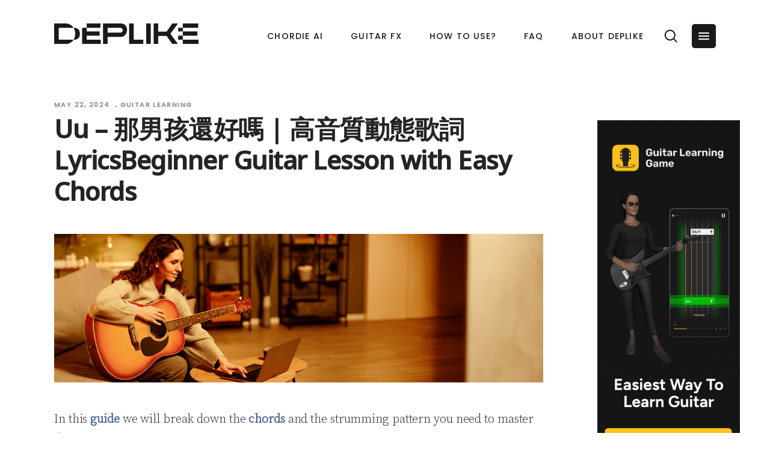

--- FILE ---
content_type: text/html; charset=UTF-8
request_url: https://blog.deplike.com/guitar-learning/uu-%E9%82%A3%E7%94%B7%E5%AD%A9%E9%82%84%E5%A5%BD%E5%97%8E-%E9%AB%98%E9%9F%B3%E8%B3%AA%E5%8B%95%E6%85%8B%E6%AD%8C%E8%A9%9Elyricsbeginner-guitar-lesson-with-easy-chords/
body_size: 17247
content:
<!DOCTYPE html><html lang=en-US><head><style>img.lazy{min-height:1px}</style><meta name="google-site-verification" content="wLe90lorlaDWqbXIIy-5yGaUzCMlqi5jJiu4eZromLQ"><meta name="twitter:image" content="http://deplike.com/wp-content/uploads/2021/06/four-productsforwebsite.png"><meta property="og:image" content="http://deplike.com/wp-content/uploads/2021/06/four-productsforwebsite.png"><meta property="og:image:secure_url" content="http://deplike.com/wp-content/uploads/2021/06/four-productsforwebsite.png"><meta property="og:image:width" content="938"><meta property="og:image:height" content="784"><meta property="og:image:alt" content="guitar app"><meta property="og:url" content="https://blog.deplike.com/guitar-learning/uu-%e9%82%a3%e7%94%b7%e5%ad%a9%e9%82%84%e5%a5%bd%e5%97%8e-%e9%ab%98%e9%9f%b3%e8%b3%aa%e5%8b%95%e6%85%8b%e6%ad%8c%e8%a9%9elyricsbeginner-guitar-lesson-with-easy-chords/"><meta property="og:type" content="article"><meta property="og:title" content="Uu &#8211; 那男孩還好嗎 | 高音質動態歌詞LyricsBeginner Guitar Lesson with Easy Chords"><meta property="og:description" content="In this guide we will break down the chords and the strumming pattern you need to master this piece Table of Contents Chord Information C ChordD ChordG ChordEm ChordGm ChordBm ChordF ChordAm Chord Strumming pattern Play Uu - 那男孩還好嗎 | [...]"><meta property="og:image" content=""><meta charset="UTF-8"><link rel=profile href=http://gmpg.org/xfn/11><meta name="viewport" content="width=device-width,initial-scale=1,user-scalable=yes"><title>Uu &#8211; 那男孩還好嗎 | 高音質動態歌詞LyricsBeginner Guitar Lesson with Easy Chords &#8211; Deplike &#8211; Guitar Amps &amp; FX Pedals</title><meta name='robots' content='max-image-preview:large'><link rel=dns-prefetch href=//fonts.googleapis.com><link href=https://fonts.gstatic.com crossorigin rel=preconnect><link rel=alternate type=application/rss+xml title="Deplike - Guitar Amps &amp; FX Pedals &raquo; Feed" href=https://blog.deplike.com/feed/><link rel=alternate type=application/rss+xml title="Deplike - Guitar Amps &amp; FX Pedals &raquo; Comments Feed" href=https://blog.deplike.com/comments/feed/><link rel=stylesheet href=https://blog.deplike.com/wp-content/cache/minify/bc1e1.css media=all><style id=classic-theme-styles-inline-css>.wp-block-button__link{color:#fff;background-color:#32373c;border-radius:9999px;box-shadow:none;text-decoration:none;padding:calc(.667em + 2px) calc(1.333em + 2px);font-size:1.125em}.wp-block-file__button{background:#32373c;color:#fff;text-decoration:none}</style><style id=global-styles-inline-css>body{--wp--preset--color--black:#000;--wp--preset--color--cyan-bluish-gray:#abb8c3;--wp--preset--color--white:#fff;--wp--preset--color--pale-pink:#f78da7;--wp--preset--color--vivid-red:#cf2e2e;--wp--preset--color--luminous-vivid-orange:#ff6900;--wp--preset--color--luminous-vivid-amber:#fcb900;--wp--preset--color--light-green-cyan:#7bdcb5;--wp--preset--color--vivid-green-cyan:#00d084;--wp--preset--color--pale-cyan-blue:#8ed1fc;--wp--preset--color--vivid-cyan-blue:#0693e3;--wp--preset--color--vivid-purple:#9b51e0;--wp--preset--gradient--vivid-cyan-blue-to-vivid-purple:linear-gradient(135deg,rgba(6,147,227,1) 0%,#9b51e0 100%);--wp--preset--gradient--light-green-cyan-to-vivid-green-cyan:linear-gradient(135deg,#7adcb4 0%,#00d082 100%);--wp--preset--gradient--luminous-vivid-amber-to-luminous-vivid-orange:linear-gradient(135deg,rgba(252,185,0,1) 0%,rgba(255,105,0,1) 100%);--wp--preset--gradient--luminous-vivid-orange-to-vivid-red:linear-gradient(135deg,rgba(255,105,0,1) 0%,#cf2e2e 100%);--wp--preset--gradient--very-light-gray-to-cyan-bluish-gray:linear-gradient(135deg,#eee 0%,#a9b8c3 100%);--wp--preset--gradient--cool-to-warm-spectrum:linear-gradient(135deg,#4aeadc 0%,#9778d1 20%,#cf2aba 40%,#ee2c82 60%,#fb6962 80%,#fef84c 100%);--wp--preset--gradient--blush-light-purple:linear-gradient(135deg,#ffceec 0%,#9896f0 100%);--wp--preset--gradient--blush-bordeaux:linear-gradient(135deg,#fecda5 0%,#fe2d2d 50%,#6b003e 100%);--wp--preset--gradient--luminous-dusk:linear-gradient(135deg,#ffcb70 0%,#c751c0 50%,#4158d0 100%);--wp--preset--gradient--pale-ocean:linear-gradient(135deg,#fff5cb 0%,#b6e3d4 50%,#33a7b5 100%);--wp--preset--gradient--electric-grass:linear-gradient(135deg,#caf880 0%,#71ce7e 100%);--wp--preset--gradient--midnight:linear-gradient(135deg,#020381 0%,#2874fc 100%);--wp--preset--font-size--small:13px;--wp--preset--font-size--medium:20px;--wp--preset--font-size--large:36px;--wp--preset--font-size--x-large:42px;--wp--preset--spacing--20:.44rem;--wp--preset--spacing--30:.67rem;--wp--preset--spacing--40:1rem;--wp--preset--spacing--50:1.5rem;--wp--preset--spacing--60:2.25rem;--wp--preset--spacing--70:3.38rem;--wp--preset--spacing--80:5.06rem;--wp--preset--shadow--natural:6px 6px 9px rgba(0,0,0,.2);--wp--preset--shadow--deep:12px 12px 50px rgba(0,0,0,.4);--wp--preset--shadow--sharp:6px 6px 0 rgba(0,0,0,.2);--wp--preset--shadow--outlined:6px 6px 0 -3px rgba(255,255,255,1) , 6px 6px rgba(0,0,0,1);--wp--preset--shadow--crisp:6px 6px 0 rgba(0,0,0,1)}:where(.is-layout-flex){gap:.5em}:where(.is-layout-grid){gap:.5em}body .is-layout-flow>.alignleft{float:left;margin-inline-start:0;margin-inline-end:2em}body .is-layout-flow>.alignright{float:right;margin-inline-start:2em;margin-inline-end:0}body .is-layout-flow>.aligncenter{margin-left:auto!important;margin-right:auto!important}body .is-layout-constrained>.alignleft{float:left;margin-inline-start:0;margin-inline-end:2em}body .is-layout-constrained>.alignright{float:right;margin-inline-start:2em;margin-inline-end:0}body .is-layout-constrained>.aligncenter{margin-left:auto!important;margin-right:auto!important}body .is-layout-constrained>:where(:not(.alignleft):not(.alignright):not(.alignfull)){max-width:var(--wp--style--global--content-size);margin-left:auto!important;margin-right:auto!important}body .is-layout-constrained>.alignwide{max-width:var(--wp--style--global--wide-size)}body .is-layout-flex{display:flex}body .is-layout-flex{flex-wrap:wrap;align-items:center}body .is-layout-flex>*{margin:0}body .is-layout-grid{display:grid}body .is-layout-grid>*{margin:0}:where(.wp-block-columns.is-layout-flex){gap:2em}:where(.wp-block-columns.is-layout-grid){gap:2em}:where(.wp-block-post-template.is-layout-flex){gap:1.25em}:where(.wp-block-post-template.is-layout-grid){gap:1.25em}.has-black-color{color:var(--wp--preset--color--black)!important}.has-cyan-bluish-gray-color{color:var(--wp--preset--color--cyan-bluish-gray)!important}.has-white-color{color:var(--wp--preset--color--white)!important}.has-pale-pink-color{color:var(--wp--preset--color--pale-pink)!important}.has-vivid-red-color{color:var(--wp--preset--color--vivid-red)!important}.has-luminous-vivid-orange-color{color:var(--wp--preset--color--luminous-vivid-orange)!important}.has-luminous-vivid-amber-color{color:var(--wp--preset--color--luminous-vivid-amber)!important}.has-light-green-cyan-color{color:var(--wp--preset--color--light-green-cyan)!important}.has-vivid-green-cyan-color{color:var(--wp--preset--color--vivid-green-cyan)!important}.has-pale-cyan-blue-color{color:var(--wp--preset--color--pale-cyan-blue)!important}.has-vivid-cyan-blue-color{color:var(--wp--preset--color--vivid-cyan-blue)!important}.has-vivid-purple-color{color:var(--wp--preset--color--vivid-purple)!important}.has-black-background-color{background-color:var(--wp--preset--color--black)!important}.has-cyan-bluish-gray-background-color{background-color:var(--wp--preset--color--cyan-bluish-gray)!important}.has-white-background-color{background-color:var(--wp--preset--color--white)!important}.has-pale-pink-background-color{background-color:var(--wp--preset--color--pale-pink)!important}.has-vivid-red-background-color{background-color:var(--wp--preset--color--vivid-red)!important}.has-luminous-vivid-orange-background-color{background-color:var(--wp--preset--color--luminous-vivid-orange)!important}.has-luminous-vivid-amber-background-color{background-color:var(--wp--preset--color--luminous-vivid-amber)!important}.has-light-green-cyan-background-color{background-color:var(--wp--preset--color--light-green-cyan)!important}.has-vivid-green-cyan-background-color{background-color:var(--wp--preset--color--vivid-green-cyan)!important}.has-pale-cyan-blue-background-color{background-color:var(--wp--preset--color--pale-cyan-blue)!important}.has-vivid-cyan-blue-background-color{background-color:var(--wp--preset--color--vivid-cyan-blue)!important}.has-vivid-purple-background-color{background-color:var(--wp--preset--color--vivid-purple)!important}.has-black-border-color{border-color:var(--wp--preset--color--black)!important}.has-cyan-bluish-gray-border-color{border-color:var(--wp--preset--color--cyan-bluish-gray)!important}.has-white-border-color{border-color:var(--wp--preset--color--white)!important}.has-pale-pink-border-color{border-color:var(--wp--preset--color--pale-pink)!important}.has-vivid-red-border-color{border-color:var(--wp--preset--color--vivid-red)!important}.has-luminous-vivid-orange-border-color{border-color:var(--wp--preset--color--luminous-vivid-orange)!important}.has-luminous-vivid-amber-border-color{border-color:var(--wp--preset--color--luminous-vivid-amber)!important}.has-light-green-cyan-border-color{border-color:var(--wp--preset--color--light-green-cyan)!important}.has-vivid-green-cyan-border-color{border-color:var(--wp--preset--color--vivid-green-cyan)!important}.has-pale-cyan-blue-border-color{border-color:var(--wp--preset--color--pale-cyan-blue)!important}.has-vivid-cyan-blue-border-color{border-color:var(--wp--preset--color--vivid-cyan-blue)!important}.has-vivid-purple-border-color{border-color:var(--wp--preset--color--vivid-purple)!important}.has-vivid-cyan-blue-to-vivid-purple-gradient-background{background:var(--wp--preset--gradient--vivid-cyan-blue-to-vivid-purple)!important}.has-light-green-cyan-to-vivid-green-cyan-gradient-background{background:var(--wp--preset--gradient--light-green-cyan-to-vivid-green-cyan)!important}.has-luminous-vivid-amber-to-luminous-vivid-orange-gradient-background{background:var(--wp--preset--gradient--luminous-vivid-amber-to-luminous-vivid-orange)!important}.has-luminous-vivid-orange-to-vivid-red-gradient-background{background:var(--wp--preset--gradient--luminous-vivid-orange-to-vivid-red)!important}.has-very-light-gray-to-cyan-bluish-gray-gradient-background{background:var(--wp--preset--gradient--very-light-gray-to-cyan-bluish-gray)!important}.has-cool-to-warm-spectrum-gradient-background{background:var(--wp--preset--gradient--cool-to-warm-spectrum)!important}.has-blush-light-purple-gradient-background{background:var(--wp--preset--gradient--blush-light-purple)!important}.has-blush-bordeaux-gradient-background{background:var(--wp--preset--gradient--blush-bordeaux)!important}.has-luminous-dusk-gradient-background{background:var(--wp--preset--gradient--luminous-dusk)!important}.has-pale-ocean-gradient-background{background:var(--wp--preset--gradient--pale-ocean)!important}.has-electric-grass-gradient-background{background:var(--wp--preset--gradient--electric-grass)!important}.has-midnight-gradient-background{background:var(--wp--preset--gradient--midnight)!important}.has-small-font-size{font-size:var(--wp--preset--font-size--small)!important}.has-medium-font-size{font-size:var(--wp--preset--font-size--medium)!important}.has-large-font-size{font-size:var(--wp--preset--font-size--large)!important}.has-x-large-font-size{font-size:var(--wp--preset--font-size--x-large)!important}.wp-block-navigation a:where(:not(.wp-element-button)){color:inherit}:where(.wp-block-post-template.is-layout-flex){gap:1.25em}:where(.wp-block-post-template.is-layout-grid){gap:1.25em}:where(.wp-block-columns.is-layout-flex){gap:2em}:where(.wp-block-columns.is-layout-grid){gap:2em}.wp-block-pullquote{font-size:1.5em;line-height:1.6}</style><style data-wpacu-inline-css-file=1>body .extendedwopts-show{display:none}body .widgetopts-hide_title .widget-title{display:none}body .extendedwopts-md-right{text-align:right}body .extendedwopts-md-left{text-align:left}body .extendedwopts-md-center{text-align:center}body .extendedwopts-md-justify{text-align:justify}@media screen and (min-width:1181px){body .extendedwopts-hide.extendedwopts-desktop{display:none!important}body .extendedwopts-show.extendedwopts-desktop{display:block}body .widget.clearfix-desktop{clear:both}}@media screen and (max-width:1024px) and (orientation:Portrait){body .extendedwopts-hide.extendedwopts-tablet{display:none!important}body .extendedwopts-show.extendedwopts-tablet{display:block}body .widget.clearfix-desktop{clear:none}body .widget.clearfix-tablet{clear:both}}@media screen and (max-width:1180px) and (orientation:landscape){body .extendedwopts-hide.extendedwopts-tablet{display:none!important}body .extendedwopts-show.extendedwopts-tablet{display:block}body .widget.clearfix-desktop{clear:none}body .widget.clearfix-tablet{clear:both}}@media screen and (max-width:767px) and (orientation:Portrait){body .extendedwopts-hide.extendedwopts-tablet:not(.extendedwopts-mobile){display:block!important}body .extendedwopts-show.extendedwopts-tablet:not(.extendedwopts-mobile){display:none!important}body .extendedwopts-hide.extendedwopts-mobile{display:none!important}body .extendedwopts-show.extendedwopts-mobile{display:block}body .widget.clearfix-desktop,body .widget.clearfix-tablet{clear:none}body .widget.clearfix-mobile{clear:both}}@media screen and (max-width:991px) and (orientation:landscape){body .extendedwopts-hide.extendedwopts-tablet:not(.extendedwopts-mobile){display:block!important}body .extendedwopts-show.extendedwopts-tablet:not(.extendedwopts-mobile){display:none!important}body .extendedwopts-hide.extendedwopts-mobile{display:none!important}body .extendedwopts-show.extendedwopts-mobile{display:block}body .widget.clearfix-desktop,body .widget.clearfix-tablet{clear:none}body .widget.clearfix-mobile{clear:both}}.panel-cell-style:after{content:"";display:block;clear:both;position:relative}</style><style id=dominant-color-styles-inline-css>img[data-dominant-color]:not(.has-transparency){background-color:var(--dominant-color)}</style><style data-wpacu-inline-css-file=1>@media only screen and (min-width:769px) and (max-width:1024px){h1{font-size:34px}h2{font-size:32px}h3{font-size:26px}h4{font-size:22px}h5{font-size:20px}h6{font-size:18px}}@media only screen and (min-width:681px) and (max-width:768px){h1{font-size:34px}h2{font-size:32px}h3{font-size:26px}h4{font-size:22px}h5{font-size:20px}h6{font-size:18px}body,p{font-size:18px;line-height:24px;letter-spacing:-.1px}}@media only screen and (max-width:680px){h1{font-size:32px}h2{font-size:30px}h3{font-size:24px}h4{font-size:20px}h5{font-size:18px}h6{font-size:16px}body,p{font-size:16px;line-height:22px;letter-spacing:-.1px}.error404 .mkdf-page-not-found .mkdf-404-title{font-size:32px}.error404 .mkdf-page-not-found .mkdf-404-text{font-size:18px}}</style><link rel=stylesheet id=foton-mikado-google-fonts-css href='https://fonts.googleapis.com/css?family=Poppins%3A300%2C500%7CNunito%3A300%2C500%7CNoto+Sans%3A300%2C500%7CSource+Serif+Pro%3A300%2C500&#038;subset=latin-ext&#038;ver=1.0.0' type=text/css media=all> <script id=seo-automated-link-building-js-extra>var seoAutomatedLinkBuilding={"ajaxUrl":"https:\/\/blog.deplike.com\/wp-admin\/admin-ajax.php"};</script> <script src=https://blog.deplike.com/wp-content/cache/minify/91c47.js></script> <link rel=https://api.w.org/ href=https://blog.deplike.com/wp-json/><link rel=alternate type=application/json href=https://blog.deplike.com/wp-json/wp/v2/posts/25323><link rel=EditURI type=application/rsd+xml title=RSD href=https://blog.deplike.com/xmlrpc.php?rsd><meta name="generator" content="WordPress 6.4.6"><link rel=canonical href=https://blog.deplike.com/guitar-learning/uu-%e9%82%a3%e7%94%b7%e5%ad%a9%e9%82%84%e5%a5%bd%e5%97%8e-%e9%ab%98%e9%9f%b3%e8%b3%aa%e5%8b%95%e6%85%8b%e6%ad%8c%e8%a9%9elyricsbeginner-guitar-lesson-with-easy-chords/><link rel=shortlink href='https://blog.deplike.com/?p=25323'><link rel=alternate type=application/json+oembed href="https://blog.deplike.com/wp-json/oembed/1.0/embed?url=https%3A%2F%2Fblog.deplike.com%2Fguitar-learning%2Fuu-%25e9%2582%25a3%25e7%2594%25b7%25e5%25ad%25a9%25e9%2582%2584%25e5%25a5%25bd%25e5%2597%258e-%25e9%25ab%2598%25e9%259f%25b3%25e8%25b3%25aa%25e5%258b%2595%25e6%2585%258b%25e6%25ad%258c%25e8%25a9%259elyricsbeginner-guitar-lesson-with-easy-chords%2F"><link rel=alternate type=text/xml+oembed href="https://blog.deplike.com/wp-json/oembed/1.0/embed?url=https%3A%2F%2Fblog.deplike.com%2Fguitar-learning%2Fuu-%25e9%2582%25a3%25e7%2594%25b7%25e5%25ad%25a9%25e9%2582%2584%25e5%25a5%25bd%25e5%2597%258e-%25e9%25ab%2598%25e9%259f%25b3%25e8%25b3%25aa%25e5%258b%2595%25e6%2585%258b%25e6%25ad%258c%25e8%25a9%259elyricsbeginner-guitar-lesson-with-easy-chords%2F&#038;format=xml"><meta name="facebook-domain-verification" content="ur8ewxstg35rfonkn3642g2hx7l694">
 <script>window.dataLayer=window.dataLayer||[]</script> <script>(function(w,d,s,l,i){w[l]=w[l]||[];w[l].push({'gtm.start':new Date().getTime(),event:'gtm.js'});var f=d.getElementsByTagName(s)[0],j=d.createElement(s),dl=l!='dataLayer'?'&l='+l:'';j.async=!0;j.src='https://www.googletagmanager.com/gtm.js?id='+i+dl;f.parentNode.insertBefore(j,f)})(window,document,'script','dataLayer','GTM-WSSDGS4')</script> <div id=banner><p id=banner-text>  <span class=banner-text-bold> <a id=banner-button class=banner-cta-button href></a></span></p></div> <script src="https://www.googleoptimize.com/optimize.js?id=OPT-WKKHCFV"></script> <meta name="google-site-verification" content="od1_wVZgTF_Br4iahhoq4zIFW4uvDOv1NFjnbEFENCM">
 <script>!function(w,d){if(!w.rdt){var p=w.rdt=function(){p.sendEvent?p.sendEvent.apply(p,arguments):p.callQueue.push(arguments)};p.callQueue=[];var t=d.createElement("script");t.src="https://www.redditstatic.com/ads/pixel.js",t.async=!0;var s=d.getElementsByTagName("script")[0];s.parentNode.insertBefore(t,s)}}(window,document);rdt('init','t2_v9aqfy73',{"optOut":!1,"useDecimalCurrencyValues":!0,"aaid":"<AAID-HERE>","email":"<EMAIL-HERE>","externalId":"<EXTERNAL-ID-HERE>","idfa":"<IDFA-HERE>"});rdt('track','PageVisit')</script>  <script>(function(h,o,t,j,a,r){h.hj=h.hj||function(){(h.hj.q=h.hj.q||[]).push(arguments)};h._hjSettings={hjid:3252219,hjsv:6};a=o.getElementsByTagName('head')[0];r=o.createElement('script');r.async=1;r.src=t+h._hjSettings.hjid+j+h._hjSettings.hjsv;a.appendChild(r)})(window,document,'https://static.hotjar.com/c/hotjar-','.js?sv=')</script><meta name="generator" content="Performance Lab 2.5.0; modules: images/dominant-color-images, images/webp-support, images/webp-uploads"><meta name="generator" content="Elementor 3.15.2; features: e_dom_optimization, e_optimized_assets_loading, e_optimized_css_loading, additional_custom_breakpoints; settings: css_print_method-external, google_font-enabled, font_display-auto"><style>.recentcomments
a{display:inline!important;padding:0!important;margin:0!important}</style><meta name="generator" content="Powered by WPBakery Page Builder - drag and drop page builder for WordPress.">
<!--[if lte IE 9]><link
rel=stylesheet type=text/css href=https://blog.deplike.com/wp-content/plugins/js_composer/assets/css/vc_lte_ie9.min.css media=screen><![endif]--><link rel=icon href=https://blog.deplike.com/wp-content/uploads/2022/07/cropped-favicon-32x32.png sizes=32x32><link rel=icon href=https://blog.deplike.com/wp-content/uploads/2022/07/cropped-favicon-192x192.png sizes=192x192><link rel=apple-touch-icon href=https://blog.deplike.com/wp-content/uploads/2022/07/cropped-favicon-180x180.png><meta name="msapplication-TileImage" content="https://blog.deplike.com/wp-content/uploads/2022/07/cropped-favicon-270x270.png"><style id=wp-custom-css>.pum-container.pum-responsive{width:30%!important;background-image:url(https://deplike.com/wp-content/uploads/2022/10/outside_playing_dark.jpg);background-size:cover;background-position:center;background-size:101% 101%}.wp-image-20826{margin:auto}#es_form_f3-n1 form{margin:auto}.widget,.widget.widget_text{margin-bottom:12px}#es_form_f3-n1>form>.gjs-row>div>div>input{background-color:#fff;color:#000;font-weight:700;border-radius:8px;padding-top:.8em;padding-bottom:.8em;padding-left:1em;padding-right:1em;min-width:220px;text-transform:unset;font-size:.8em}.mkdf-page-footer .mkdf-footer-top-holder .mkdf-footer-top-alignment-left>div{width:33%!important}.mkdf-page-header .mkdf-logo-area .mkdf-logo-wrapper a,.mkdf-page-header .mkdf-menu-area .mkdf-logo-wrapper a{height:auto!important;margin-top:25px}.mkdf-footer-bottom-holder{margin-bottom:2%}#cookie-law-info-bar{padding:0}#cookie_action_close_header{border-radius:16px}.three-box-section-i1{animation-delay:30ms}.three-box-section-i2{animation-delay:40ms}.three-box-section-i3{animation-delay:50ms}.page-id-931 .mkdf-content{background-position:center 150px}#banner{display:none}#banner{background:linear-gradient(to right,#39f 0%,#006 100%);position:fixed;width:100%;margin:0;color:#fff;z-index:1001;text-align:center;font-size:14px}#banner-text{padding:5px}.banner-text-bold{font-family:verdana;font-weight:900}#banner-button{margin-left:2%;margin-top:3px;text-decoration:none}.banner-cta-button{background-color:#fff;border-radius:16px;border:1px solid #fff;display:inline-block;cursor:pointer;color:#006;font-family:Arial;font-size:12px;font-weight:700;padding:1px 22px;text-decoration:none}#slide-3-layer-11 a{font-weight:bold!important}.mkdf-btt-wrapper{display:none!important}.presets-container{text-align:left}.preset{display:table;border-radius:1%;margin:auto;padding:1.5%;background-color:#333}.preset-item{display:inline-block;text-align:center;padding-bottom:30px}.preset-item-hashtags{color:#1da1f2}.preset-item-name{color:#cbcbcbcb;margin:0 0 10px 0}.preset-item-name a{color:#cbcbcbcb}.preset-item-image{margin-left:16px;margin-right:8px}.preset-item-image img{width:90%}.vc_custom_1582899523732{padding-top:0!important;padding-bottom:80px!important}.preset-description p{width:80%;text-align:left}.preset-item-icon img{height:60px;width:auto}.helpful{margin-top:13%;width:45%;float:right}.emaillist{display:flex}.emaillist>form>.gjs-row>div>div>input{background-color:#fff;color:#674d97;border:2px solid #674d97;font-weight:700;border-radius:8px;padding-top:.8em;padding-bottom:.8em;padding-left:1em;padding-right:1em;min-width:220px;text-transform:unset;font-size:.8em}.emaillist>form:last-child>div>div>div>input{background:gray;color:#fff;font-weight:700}a,p a{font-weight:700}.element-is-sticky{margin-top:12%!important}@media only screen and (min-width:1024px),all{.mkdf-grid-800 .mkdf-container-inner,.mkdf-grid-800 .mkdf-grid,.mkdf-grid-800 .mkdf-row-grid-section{width:1100px}}@media (min-width:320px) and (max-width:600px){.pum-container.pum-responsive{width:100%!important}#bottom-cta div span{display:none}}.sgpb-theme-1-content{box-shadow:none!important}.sgpb-main-html-content-wrapper p button{border:2px solid gray;cursor:pointer}.sgpb-main-html-content-wrapper p button:hover{color:#fff!important;background-color:#ff8a73!important;border:2px solid #fff!important}#bottom-cta{display:none;background-color:#343351;bottom:0;z-index:1000;width:100%;position:fixed;min-height:50px;color:#fff;text-align:center;margin-top:50px}#bottom-cta div{width:100%;margin:auto}#bottom-cta .bottom-cta-wrapper a{background-color:#5580ff!important;padding:2px 25px;color:#fff;margin:auto;text-transform:uppercase;border:none;font-size:12px}#bottom-cta .bottom-cta-wrapper span{font-weight:900}#bottom-cta-holder{display:none;height:40px}#mkdf-back-to-top{margin-bottom:3%!important}.mkdf-position-right-inner>.mkdf-button-widget>.mkdf-btn:hover{box-shadow:none!important}.mkdf-position-right-inner>.mkdf-button-widget>.mkdf-btn{font-weight:600;background-image:linear-gradient(45deg,rgba(250,67,180,1),rgba(124,8,238,1))}@media screen and (max-width:1024px){#bottom-cta{display:flex}#bottom-cta-holder{display:block}#cookie-law-info-again{box-shadow:none!important;background-color:transparent!important;color:#fff!important;font-weight:600}}@media screen and (max-width:600px){.widget.widget_media_image img{display:none}}.how-to-use-box div a img{min-height:150px;min-width:150px}.mkdf-widget-title{cursor:pointer}.mkdf-widget-title{font-size:20px;margin:0 0 10%!important;padding:0!important;line-height:0}.textwidget p a{font-size:14px}.textwidget p{font-size:14px}.mkdf-menu-area{z-index:101}.mkdf-sticky-header div div .mkdf-position-right .mkdf-position-right-inner .mkdf-button-widget .mkdf-btn-solid{background-image:none!important;background-color:#5580ff}#slide-3-layer-13{color:#d3d3d3!important}.home-page-dark-colored-links div p a{color:#fff}.home-page-dark-colored-links div p a:hover{color:#ff8a73}.home-store-cta{max-height:60px}#wpdevar_comment_1{margin-top:8%!important}.home-header-cta.mkdf-btn.mkdf-btn-solid{font-weight:900;font-size:13px;border:none}#mkdf-testimonials-12580 div .mkdf-testimonial-image img{height:130px!important}.ff-button-bar button{border-radius:3em;background-color:#5580ff;color:#fff;padding:0 10% 0 10%!important;font-weight:600;font-size:14px;border:none}.try-amp-button{background-image:none!important;background-color:#68b868!important}.category-cabinets .mkdf-post-content .mkdf-post-heading{text-align:center}input,select,textarea,.wp-block-button .wp-block-button__link,a.button,a.button:visited,button,html input[type="button"],input[type="reset"],input[type="submit"],.woocommerce #respond input#submit,.woocommerce a.button,.woocommerce button.button,.woocommerce input.button{border-radius:5px}.mkdf-breadcrumbs-type{display:none!important}.mkdf-page-header a img{margin-top:6%}.wp-button-blog-post-text{color:#fff}.wp-button-blog-post-text:hover{color:#fff;background-color:#2c5446}.wp-button-blog-post-text{background-color:#40685a}.wp-block-button-blog-post{border-radius:8px}.sidebar-class{margin-left:40px;margin-bottom:90px}.mkdf-sidebar-holder.mkdf-grid-col-3{margin-top:40px;margin-bottom:25px}</style><noscript><style>.wpb_animate_when_almost_visible{opacity:1}</style></noscript></head><body class="post-template-default single single-post postid-25323 single-format-standard foton-core-1.0 mkdf-smooth-page-transitions mkdf-smooth-page-transitions-fadeout mkdf-grid-1100 mkdf-empty-google-api mkdf-wide-dropdown-menu-content-in-grid mkdf-no-behavior mkdf-dropdown-default mkdf-header-standard mkdf-menu-area-shadow-disable mkdf-menu-area-in-grid-shadow-disable mkdf-menu-area-border-disable mkdf-menu-area-in-grid-border-disable mkdf-logo-area-border-disable mkdf-logo-area-in-grid-border-disable mkdf-header-vertical-shadow-disable mkdf-header-vertical-border-disable mkdf-side-menu-slide-from-right mkdf-default-mobile-header mkdf-sticky-up-mobile-header wpb-js-composer js-comp-ver-5.5.2 vc_responsive mkdf-search-covers-header elementor-default elementor-kit-17089" itemscope itemtype=http://schema.org/WebPage> <script>!function(f,b,e,v,n,t,s){if(f.fbq)return;n=f.fbq=function(){n.callMethod?n.callMethod.apply(n,arguments):n.queue.push(arguments)};if(!f._fbq)f._fbq=n;n.push=n;n.loaded=!0;n.version='2.0';n.queue=[];t=b.createElement(e);t.async=!0;t.src=v;s=b.getElementsByTagName(e)[0];s.parentNode.insertBefore(t,s)}(window,document,'script','https://connect.facebook.net/en_US/fbevents.js');fbq('init','602929110972685');fbq('track','PageView')</script> <noscript>
<img class=lazy height=1 width=1 src="data:image/svg+xml,%3Csvg%20xmlns='http://www.w3.org/2000/svg'%20viewBox='0%200%201%201'%3E%3C/svg%3E" data-src="https://www.facebook.com/tr?id=602929110972685&ev=PageView
&noscript=1">
</noscript>
 <script>!function(f,b,e,v,n,t,s){if(f.fbq)return;n=f.fbq=function(){n.callMethod?n.callMethod.apply(n,arguments):n.queue.push(arguments)};if(!f._fbq)f._fbq=n;n.push=n;n.loaded=!0;n.version='2.0';n.queue=[];t=b.createElement(e);t.async=!0;t.src=v;s=b.getElementsByTagName(e)[0];s.parentNode.insertBefore(t,s)}(window,document,'script','https://connect.facebook.net/en_US/fbevents.js');fbq('init','1732179267098975');fbq('track','PageView')</script> <noscript>
<img class=lazy height=1 width=1 style=display:none src="data:image/svg+xml,%3Csvg%20xmlns='http://www.w3.org/2000/svg'%20viewBox='0%200%201%201'%3E%3C/svg%3E" data-src="https://www.facebook.com/tr?id=1732179267098975&ev=PageView&noscript=1">
</noscript> <script>!function(f,b,e,v,n,t,s){if(f.fbq)return;n=f.fbq=function(){n.callMethod?n.callMethod.apply(n,arguments):n.queue.push(arguments)};if(!f._fbq)f._fbq=n;n.push=n;n.loaded=!0;n.version='2.0';n.queue=[];t=b.createElement(e);t.async=!0;t.src=v;s=b.getElementsByTagName(e)[0];s.parentNode.insertBefore(t,s)}(window,document,'script','https://connect.facebook.net/en_US/fbevents.js');fbq('init','489486818990266');fbq('track','PageView')</script> <noscript>
<img class=lazy height=1 width=1 src="data:image/svg+xml,%3Csvg%20xmlns='http://www.w3.org/2000/svg'%20viewBox='0%200%201%201'%3E%3C/svg%3E" data-src="https://www.facebook.com/tr?id=489486818990266&ev=PageView
&noscript=1">
</noscript><section class=mkdf-side-menu>
<a class="mkdf-close-side-menu mkdf-close-side-menu-svg-path" href=#>
<svg xmlns=http://www.w3.org/2000/svg xmlns:xlink=http://www.w3.org/1999/xlink width=40 height=40 x=0px y=0px viewBox="0 0 40 40" style="enable-background:new 0 0 40 40;" xml:space=preserve><style>.st0{fill:#7AA0FF}</style><g>
<path class=st0 d="M35,0H5C2.2,0,0,2.2,0,5v30c0,2.8,2.2,5,5,5h30c2.8,0,5-2.2,5-5V5C40,2.2,37.8,0,35,0z M27.1,25.7l-1.4,1.4
L20,21.4l-5.7,5.7l-1.4-1.4l5.7-5.7l-5.7-5.7l1.4-1.4l5.7,5.7l5.7-5.7l1.4,1.4L21.4,20L27.1,25.7z"/>
</g>
</svg>	</a><div id=text-6 class="widget mkdf-sidearea widget_text"><div class=mkdf-widget-title-holder><h5 class="mkdf-widget-title">Get Guitar FX</h5></div><div class=textwidget><p>Download the easiest guitar setup on your mobile device now!</p><div style="margin-top: 36px;"></div><p><a href=https://get.deplike.com/appstore-website target=_blank rel=noopener><img decoding=async class="alignnone wp-image-9474 size-full lazy" src="data:image/svg+xml,%3Csvg%20xmlns='http://www.w3.org/2000/svg'%20viewBox='0%200%20140%2043'%3E%3C/svg%3E" data-src=https://deplike.com/wp-content/uploads/2018/12/app_store_button_dark.png alt width=140 height=43></a></p><p><a href=https://get.deplike.com/playstore-website target=_blank rel=noopener><img decoding=async class="alignnone wp-image-9435 size-full lazy" src="data:image/svg+xml,%3Csvg%20xmlns='http://www.w3.org/2000/svg'%20viewBox='0%200%20140%2043'%3E%3C/svg%3E" data-src=https://deplike.com/wp-content/uploads/2018/12/google_play_effect_pedals.png alt width=140 height=43></a></p></div></div><div class="widget mkdf-separator-widget"><div class="mkdf-separator-holder clearfix  mkdf-separator-center mkdf-separator-normal"><div class=mkdf-separator style="border-style: solid;border-bottom-width: 12px;margin-top: 0px;margin-bottom: 0px"></div></div></div><div id=text-7 class="widget mkdf-sidearea widget_text"><div class=mkdf-widget-title-holder><h5 class="mkdf-widget-title">Contact Info</h5></div><div class=textwidget><div style="margin-top: -31px;"></div></div></div><div class="widget mkdf-separator-widget"><div class="mkdf-separator-holder clearfix  mkdf-separator-center mkdf-separator-normal"><div class=mkdf-separator style="border-style: solid;border-bottom-width: 18px;margin-top: 0px;margin-bottom: 0px"></div></div></div><div class="widget mkdf-separator-widget"><div class="mkdf-separator-holder clearfix  mkdf-separator-center mkdf-separator-normal"><div class=mkdf-separator style="border-style: solid;border-bottom-width: 10px;margin-top: 0px;margin-bottom: 0px"></div></div></div><div class="widget mkdf-separator-widget"><div class="mkdf-separator-holder clearfix  mkdf-separator-center mkdf-separator-normal"><div class=mkdf-separator style="border-style: solid;border-bottom-width: 10px;margin-top: 0px;margin-bottom: 0px"></div></div></div>
<a class=mkdf-icon-widget-holder href=mailto:hello@deplike.com target=_self>
<span class="mkdf-icon-element icon_mail_alt" style="font-size: 16px"></span>		<span class="mkdf-icon-text " style="font-size: 16px;color: #716c80">hello@deplike.com</span>		</a><div class="widget mkdf-separator-widget"><div class="mkdf-separator-holder clearfix  mkdf-separator-center mkdf-separator-normal"><div class=mkdf-separator style="border-style: solid;border-bottom-width: 60px;margin-top: 0px;margin-bottom: 0px"></div></div></div><div class="widget mkdf-social-icons-group-widget mkdf-light-skin mkdf-circle-icons text-align-left"><div class=mkdf-widget-title-holder><h5 class="mkdf-widget-title">Follow Us</h5></div>		<a class="mkdf-social-icon-widget-holder mkdf-icon-has-hover" data-hover-color=#674d97 style="color: #1a1a1a;;font-size: 19px" href=https://twitter.com/deplikeapp target=_blank>
<span class="mkdf-social-icon-widget fab fa-twitter"></span>		</a>
<a class="mkdf-social-icon-widget-holder mkdf-icon-has-hover" data-hover-color=#674d97 style="color: #1a1a1a;;font-size: 19px" href=https://www.facebook.com/deplikesoft/ target=_blank>
<span class="mkdf-social-icon-widget fab fa-facebook-f"></span>		</a>
<a class="mkdf-social-icon-widget-holder mkdf-icon-has-hover" data-hover-color=#674d97 style="color: #1a1a1a;;font-size: 19px" href=https://www.youtube.com/deplike target=_blank>
<span class="mkdf-social-icon-widget fab fa-youtube"></span>		</a>
<a class="mkdf-social-icon-widget-holder mkdf-icon-has-hover" data-hover-color=#674d97 style="color: #1a1a1a;;font-size: 19px" href=https://www.instagram.com/deplike target=_blank>
<span class="mkdf-social-icon-widget fab fa-instagram"></span>		</a>
<a class="mkdf-social-icon-widget-holder mkdf-icon-has-hover" data-hover-color=#674d97 style="color: #1a1a1a;;font-size: 19px" href=https://discord.com/invite/whQASzY5D6 target=_blank>
<span class="mkdf-social-icon-widget fab fa-discord"></span>		</a>
<a class="mkdf-social-icon-widget-holder mkdf-icon-has-hover" data-hover-color=#674d97 style="color: #1a1a1a;;font-size: 19px" href=https://reddit.com/r/deplike target=_blank>
<span class="mkdf-social-icon-widget fab fa-reddit"></span>		</a></div></section><div class=mkdf-wrapper><div class=mkdf-wrapper-inner><header class=mkdf-page-header><div class="mkdf-menu-area mkdf-menu-right"><div class=mkdf-grid><div class=mkdf-vertical-align-containers><div class=mkdf-position-left><div class=mkdf-position-left-inner><div class=mkdf-logo-wrapper>
<a itemprop=url href=https://blog.deplike.com/ style="height: 17px;">
<img itemprop=image class="mkdf-normal-logo lazy" src="data:image/svg+xml,%3Csvg%20xmlns='http://www.w3.org/2000/svg'%20viewBox='0%200%201%201'%3E%3C/svg%3E" data-src=https://blog.deplike.com/wp-content/uploads/2022/06/Union.png alt=logo>
<img itemprop=image class="mkdf-dark-logo lazy" src="data:image/svg+xml,%3Csvg%20xmlns='http://www.w3.org/2000/svg'%20viewBox='0%200%201%201'%3E%3C/svg%3E" data-src=https://blog.deplike.com/wp-content/uploads/2022/06/Union.png alt="dark logo">		<img itemprop=image class="mkdf-light-logo lazy" src="data:image/svg+xml,%3Csvg%20xmlns='http://www.w3.org/2000/svg'%20viewBox='0%200%201%201'%3E%3C/svg%3E" data-src=https://blog.deplike.com/wp-content/uploads/2022/06/Union.png alt="light logo">		</a></div></div></div><div class=mkdf-position-right><div class=mkdf-position-right-inner><nav class="mkdf-main-menu mkdf-drop-down mkdf-default-nav"><ul id=menu-full-screen-menu class=clearfix><li id=nav-menu-item-21328 class="menu-item menu-item-type-custom menu-item-object-custom  narrow"><a href=https://deplike.com/chordie class><span class=item_outer><span class=item_text>Chordie AI</span></span></a></li>
<li id=nav-menu-item-21329 class="menu-item menu-item-type-custom menu-item-object-custom  narrow"><a href=https://deplike.com/guitar-fx class><span class=item_outer><span class=item_text>Guitar FX</span></span></a></li>
<li id=nav-menu-item-11978 class="menu-item menu-item-type-post_type menu-item-object-page menu-item-has-children  has_sub narrow"><a href=https://blog.deplike.com/how-to-use/ class><span class=item_outer><span class=item_text>How to use?</span><i class="mkdf-menu-arrow fa fa-angle-down"></i></span></a><div class=second><div class=inner><ul>
<li id=nav-menu-item-11979 class="menu-item menu-item-type-post_type menu-item-object-post "><a href=https://blog.deplike.com/how-to-connect/ class><span class=item_outer><span class=item_text>How to Connect?</span></span></a></li>
<li id=nav-menu-item-14725 class="menu-item menu-item-type-post_type menu-item-object-page "><a href=https://blog.deplike.com/find-a-retailer/ class><span class=item_outer><span class=item_text>Find a Retailer</span></span></a></li>
<li id=nav-menu-item-11980 class="menu-item menu-item-type-post_type menu-item-object-post "><a href=https://blog.deplike.com/suggested-audio-interfaces/ class><span class=item_outer><span class=item_text>Suggested Audio Interfaces</span></span></a></li></ul></div></div>
</li>
<li id=nav-menu-item-9185 class="menu-item menu-item-type-post_type menu-item-object-page  narrow"><a href=https://blog.deplike.com/faq/ class><span class=item_outer><span class=item_text>FAQ</span></span></a></li>
<li id=nav-menu-item-9184 class="menu-item menu-item-type-post_type menu-item-object-page  narrow"><a href=https://blog.deplike.com/about-us/ class><span class=item_outer><span class=item_text>About Deplike</span></span></a></li></ul></nav>
<a data-hover-color=#d9d9d9 style="color: #1a1a1a;" class="mkdf-search-opener mkdf-icon-has-hover mkdf-search-opener-svg-path" href=javascript:void(0)>
<span class=mkdf-search-opener-wrapper>
<svg xmlns=http://www.w3.org/2000/svg width=22 height=22 viewBox="0 0 22 21">
<defs><style>.search-1{fill:#58468c;fill-rule:evenodd}</style></defs>
<path class=search-1 d=M21.5,19.3h0l-4.669-4.667a9.007,9.007,0,1,0-1.389,1.388l4.67,4.669a0.991,0.991,0,0,0,.694.29,0.985,0.985,0,0,0,.98-0.984A0.978,0.978,0,0,0,21.5,19.3ZM16.838,9A7.033,7.033,0,1,1,9.8,1.967,7.043,7.043,0,0,1,16.838,9Z />
</svg>
</span>
</a>
<a class="mkdf-side-menu-button-opener mkdf-icon-has-hover mkdf-side-menu-button-opener-svg-path" data-hover-color=#674d97 href=javascript:void(0) style="color: #1a1a1a;">
<span class=mkdf-side-menu-icon>
<svg xmlns=http://www.w3.org/2000/svg xmlns:xlink=http://www.w3.org/1999/xlink width=40 height=40 x=0px y=0px viewBox="0 0 40 40" style="enable-background:new 0 0 40 40;" xml:space=preserve><style>.open-box{fill:#58468c}.mkdf-light-header:not(.mkdf-sticky-header-appear) .open-box{fill:#5580ff!important}.open-lines{fill:#fff!important}.mkdf-light-header .open-lines{fill:#fff!important}.mkdf-light-header .mkdf-page-header>div:not(.mkdf-sticky-header):not(.fixed) .mkdf-side-menu-button-opener:hover .open-box{fill:#ff8a73!important}</style><g>
<path class=open-box d=M35,40H5c-2.8,0-5-2.2-5-5V5c0-2.8,2.2-5,5-5h30c2.8,0,5,2.2,5,5v30C40,37.8,37.8,40,35,40z />
</g>
<path class=open-lines d=M28,21H12c-0.6,0-1-0.4-1-1v0c0-0.6,0.4-1,1-1h16c0.6,0,1,0.4,1,1v0C29,20.6,28.6,21,28,21z />
<path class=open-lines d=M28,16H12c-0.6,0-1-0.4-1-1v0c0-0.6,0.4-1,1-1h16c0.6,0,1,0.4,1,1v0C29,15.6,28.6,16,28,16z />
<path class=open-lines d=M28,26H12c-0.6,0-1-0.4-1-1v0c0-0.6,0.4-1,1-1h16c0.6,0,1,0.4,1,1v0C29,25.6,28.6,26,28,26z />
</svg>  </span>
</a></div></div></div></div></div><form action=https://blog.deplike.com/ class=mkdf-search-cover method=get><div class=mkdf-form-holder-outer><div class=mkdf-form-holder><div class=mkdf-form-holder-inner>
<span aria-hidden=true class="mkdf-icon-font-elegant icon_search" style="float:left; font-size: 20px;"></span>
<input type=text placeholder="Type your search..." name=s class=mkdf_search_field autocomplete=off>
<a class="mkdf-search-close mkdf-search-close-svg-path" href=#>
<svg xmlns=http://www.w3.org/2000/svg xmlns:xlink=http://www.w3.org/1999/xlink width=40 height=40 x=0px y=0px viewBox="0 0 40 40" style="enable-background:new 0 0 40 40;" xml:space=preserve><style>.st0{fill:#7AA0FF}</style><g>
<path class=st0 d="M35,0H5C2.2,0,0,2.2,0,5v30c0,2.8,2.2,5,5,5h30c2.8,0,5-2.2,5-5V5C40,2.2,37.8,0,35,0z M27.1,25.7l-1.4,1.4
L20,21.4l-5.7,5.7l-1.4-1.4l5.7-5.7l-5.7-5.7l1.4-1.4l5.7,5.7l5.7-5.7l1.4,1.4L21.4,20L27.1,25.7z"/>
</g>
</svg>
</a></div></div></div></form></header><header class=mkdf-mobile-header><div class=mkdf-mobile-header-inner><div class=mkdf-mobile-header-holder><div class=mkdf-grid><div class=mkdf-vertical-align-containers><div class=mkdf-vertical-align-containers><div class="mkdf-mobile-menu-opener mkdf-mobile-menu-opener-icon-pack">
<a href=javascript:void(0)>
<span class=mkdf-mobile-menu-icon>
<i class="mkdf-icon-font-awesome fa fa-bars "></i>		</span>
</a></div><div class=mkdf-position-center><div class=mkdf-position-center-inner><div class=mkdf-mobile-logo-wrapper>
<a itemprop=url href=https://blog.deplike.com/ style="height: 17px">
<img class=lazy itemprop=image src="data:image/svg+xml,%3Csvg%20xmlns='http://www.w3.org/2000/svg'%20viewBox='0%200%201%201'%3E%3C/svg%3E" data-src=https://blog.deplike.com/wp-content/uploads/2022/06/Union.png alt="Mobile Logo">
</a></div></div></div><div class=mkdf-position-right><div class=mkdf-position-right-inner></div></div></div></div></div></div><nav class=mkdf-mobile-nav><div class=mkdf-grid><ul id=menu-full-screen-menu-1 class><li id=mobile-menu-item-21328 class="menu-item menu-item-type-custom menu-item-object-custom "><a href=https://deplike.com/chordie class><span>Chordie AI</span></a></li>
<li id=mobile-menu-item-21329 class="menu-item menu-item-type-custom menu-item-object-custom "><a href=https://deplike.com/guitar-fx class><span>Guitar FX</span></a></li>
<li id=mobile-menu-item-11978 class="menu-item menu-item-type-post_type menu-item-object-page menu-item-has-children  has_sub"><a href=https://blog.deplike.com/how-to-use/ class><span>How to use?</span></a><span class=mobile_arrow><i class="mkdf-sub-arrow arrow_carrot-right"></i><i class=arrow_carrot-down></i></span><ul class=sub_menu>
<li id=mobile-menu-item-11979 class="menu-item menu-item-type-post_type menu-item-object-post "><a href=https://blog.deplike.com/how-to-connect/ class><span>How to Connect?</span></a></li>
<li id=mobile-menu-item-14725 class="menu-item menu-item-type-post_type menu-item-object-page "><a href=https://blog.deplike.com/find-a-retailer/ class><span>Find a Retailer</span></a></li>
<li id=mobile-menu-item-11980 class="menu-item menu-item-type-post_type menu-item-object-post "><a href=https://blog.deplike.com/suggested-audio-interfaces/ class><span>Suggested Audio Interfaces</span></a></li></ul>
</li>
<li id=mobile-menu-item-9185 class="menu-item menu-item-type-post_type menu-item-object-page "><a href=https://blog.deplike.com/faq/ class><span>FAQ</span></a></li>
<li id=mobile-menu-item-9184 class="menu-item menu-item-type-post_type menu-item-object-page "><a href=https://blog.deplike.com/about-us/ class><span>About Deplike</span></a></li></ul></div></nav></div><form action=https://blog.deplike.com/ class=mkdf-search-cover method=get><div class=mkdf-form-holder-outer><div class=mkdf-form-holder><div class=mkdf-form-holder-inner>
<span aria-hidden=true class="mkdf-icon-font-elegant icon_search" style="float:left; font-size: 20px;"></span>
<input type=text placeholder="Type your search..." name=s class=mkdf_search_field autocomplete=off>
<a class="mkdf-search-close mkdf-search-close-svg-path" href=#>
<svg xmlns=http://www.w3.org/2000/svg xmlns:xlink=http://www.w3.org/1999/xlink width=40 height=40 x=0px y=0px viewBox="0 0 40 40" style="enable-background:new 0 0 40 40;" xml:space=preserve><style>.st0{fill:#7AA0FF}</style><g>
<path class=st0 d="M35,0H5C2.2,0,0,2.2,0,5v30c0,2.8,2.2,5,5,5h30c2.8,0,5-2.2,5-5V5C40,2.2,37.8,0,35,0z M27.1,25.7l-1.4,1.4
L20,21.4l-5.7,5.7l-1.4-1.4l5.7-5.7l-5.7-5.7l1.4-1.4l5.7,5.7l5.7-5.7l1.4,1.4L21.4,20L27.1,25.7z"/>
</g>
</svg>
</a></div></div></div></form></header><a id=mkdf-back-to-top href=#>
<span class=mkdf-btt-wrapper>
<svg class=mkdf-btt-svg-top x=0px y=0px viewBox="0 0 40 40" style="enable-background:new 0 0 40 40;" xml:space=preserve>
<g class=mkdf-arrow>
<path d=M20,30L20,30c-0.6,0-1-0.4-1-1V13c0-0.6,0.4-1,1-1h0c0.6,0,1,0.4,1,1v16C21,29.6,20.6,30,20,30z />
<path d="M26.4,16.4l-5.7-5.7c-0.4-0.4-1-0.4-1.4,0l-5.7,5.7c-0.4,0.4-0.4,1,0,1.4c0.4,0.4,1,0.4,1.4,0l4.9-4.9l4.9,4.9   c0.4,0.4,1,0.4,1.4,0C26.8,17.4,26.8,16.8,26.4,16.4z"/>
</g>
</svg>
</span>
</a><div class=mkdf-content><div class=mkdf-content-inner><div class=mkdf-container><div class="mkdf-container-inner clearfix"><div class="mkdf-grid-row mkdf-content-has-sidebar mkdf-grid-large-gutter"><div class="mkdf-page-content-holder mkdf-grid-col-9"><div class="mkdf-blog-holder mkdf-blog-single mkdf-blog-single-standard"><article id=post-25323 class="post-25323 post type-post status-publish format-standard hentry category-guitar-learning"><div class=mkdf-post-content><div class=mkdf-post-heading></div><div class=mkdf-post-text><div class=mkdf-post-text-inner><div class=mkdf-post-info-top><div itemprop=dateCreated class="mkdf-post-info-date entry-date published updated">
<a itemprop=url href=https://blog.deplike.com/2024/05/>
May 22, 2024 </a><meta itemprop="interactionCount" content="UserComments: 0"></div>
<a href=https://blog.deplike.com/category/guitar-learning/ rel="category tag">Guitar Learning</a></div><div class=mkdf-post-text-main><h1 itemprop="name" class="entry-title mkdf-post-title">
Uu &#8211; 那男孩還好嗎 | 高音質動態歌詞LyricsBeginner Guitar Lesson with Easy Chords</h1><div id=pryc-wp-acctp-top><style>.row{box-sizing:border-box;padding:0;margin:0
-5px;border-radius:5px;overflow:hidden;background-color:#1A1A1A}.row:after{content:"";clear:both}.column{float:left;width:50%}.backgroundImg{opacity:.9;width:100%;position:absolute;left:0;top:0;bottom:0;height:100%}.card1{padding:16px;text-align:center;color:#fff;min-height:200px;overflow:hidden;background-image:url(https://blog.deplike.com/wp-content/uploads/2023/08/blogpost-banner-image-pc.png);background-color:#1A1A1A;background-size:cover;background-repeat:no-repeat;text-align:left}.card2{padding:16px;text-align:center;color:#fff;min-height:200px;background-color:#1a1a1a}@media screen and (max-width:600px){.column{width:100%;justify-content:center}.row{padding:0;margin:0
-10%}.glgelements{margin-top:-25px;display:flex;align-items:center}.backgroundImg{opacity:0}.card1{background-image:url(https://blog.deplike.com/wp-content/uploads/2023/08/blogpost-banner-image-mobile.png);background-size:cover;background-repeat:no-repeat;text-align:center}.card2{justify-content:center}.glgelements{padding:10px}.icons{vertical-align:middle;display:flex;justify-content:center}.icons>img{width:125px}}@media screen and (min-width:600px) and (max-width:800px){.row{padding:0}.icons>img{width:100px}}.icons{padding:10px;display:flex;justify-content:space-around}</style></div><div id=pryc-wp-acctp-original-content><p>  <img class=lazy decoding=async src="data:image/svg+xml,%3Csvg%20xmlns='http://www.w3.org/2000/svg'%20viewBox='0%200%20100%2065'%3E%3C/svg%3E" data-src=https://blog.deplike.com/wp-content/uploads/2023/09/webblog9.png alt="Guitar Learning Game" width=100% height=65% style="margin-top : 35px;margin-bottom: 25px"></p><p>In this <a href=https://blog.deplike.com/blog/ultimate-guide-to-playing-guitar/ data-internallinksmanager029f6b8e52c=57 title=Guide target=_blank rel=noopener>guide</a> we will break down the <a href=https://blog.deplike.com/blog/which-chords-to-learn-first-on-guitar/ data-internallinksmanager029f6b8e52c=48 title=Chords target=_blank rel=noopener>chords</a> and the strumming pattern you need to master this piece</p><div class=table-of-contents><div class=table-of-contents-title><h3 style="font-size: 18px">Table of Contents</h3></p></div><ul>
<li><a href=#chord-info>Chord Information</a></li><ul>
<li><a href=#C>C Chord</a></li><p></p>
<li><a href=#D>D Chord</a></li><p></p>
<li><a href=#G>G Chord</a></li><p></p>
<li><a href=#Em>Em Chord</a></li><p></p>
<li><a href=#Gm>Gm Chord</a></li><p></p>
<li><a href=#Bm>Bm Chord</a></li><p></p>
<li><a href=#F>F Chord</a></li><p></p>
<li><a href=#Am>Am Chord</a></li></ul>
<li><a href=#strum-pattern>Strumming pattern</a></li>
<li><a href=#download-link>Play Uu &#8211; 那男孩還好嗎 | 高音質動態歌詞Lyrics with Guitar Learning Game</a></li>
<li><a href=#guitar-type>Choosing the Right Guitar for Uu &#8211; 那男孩還好嗎 | 高音質動態歌詞Lyrics</a></li></ul></div><p>  <strong style="margin-top: 35px;margin-bottom: 20px"> The key <a href=https://blog.deplike.com/blog/what-guitar-chords-should-i-learn-first/ data-internallinksmanager029f6b8e52c=47 title=Chords target=_blank rel=noopener>chord</a> in Uu &#8211; 那男孩還好嗎 | 高音質動態歌詞Lyrics by Uu is C. </strong></p><p>The other <a href=https://blog.deplike.com/blog/which-chords-to-learn-first-on-guitar/ data-internallinksmanager029f6b8e52c=48 title=Chords target=_blank rel=noopener>chords</a> are also central to the melody, and we&#8217;ll go over those in a moment. It&#8217;s the combination of these <a href=https://blog.deplike.com/blog/which-chords-to-learn-first-on-guitar/ data-internallinksmanager029f6b8e52c=48 title=Chords target=_blank rel=noopener>chords</a> that creates the unique sound of this <a href=https://blog.deplike.com/blog/guitar-songs-everyone-should-know/ data-internallinksmanager029f6b8e52c=54 title=Song target=_blank rel=noopener>song</a> that we&#8217;ve all come to love.</p><h3 id="chord-info" style="margin-top: 35px">Chords for Uu &#8211; 那男孩還好嗎 | 高音質動態歌詞Lyrics by Uu</h3><p></p><p style="margin-bottom: 35px">
There are 8 chords in Uu &#8211; 那男孩還好嗎 | 高音質動態歌詞Lyrics by Uu. These are C, D, G, Em, Gm, Bm, F, Am respectively. Uu &#8211; 那男孩還好嗎 | 高音質動態歌詞Lyrics is a wonderful <a href=https://blog.deplike.com/blog/guitar-songs-everyone-should-know/ data-internallinksmanager029f6b8e52c=54 title=Song target=_blank rel=noopener>song</a> to play and we are excited to help you <a href=https://blog.deplike.com/blog/how-to-learn-playing-guitar-by-yourself/ data-internallinksmanager029f6b8e52c=49 title=learn target=_blank rel=noopener>learn</a> it. Let&#8217;s get into the <a href=https://blog.deplike.com/blog/what-guitar-chords-should-i-learn-first/ data-internallinksmanager029f6b8e52c=47 title=Chords target=_blank rel=noopener>chord</a> breakdown with <a href=https://www.deplike.com/guitar-learning-game data-internallinksmanager029f6b8e52c=73 title="Guitar Learning Game" target=_blank rel=noopener>Guitar Learning Game</a>.</p><div class=chord-container><h4 id="C" class="chord-name" style="margin-bottom: 10px">C Chord</h4><div class=chord-content>
<img decoding=async src="data:image/svg+xml,%3Csvg%20xmlns='http://www.w3.org/2000/svg'%20viewBox='0%200%2016%2012'%3E%3C/svg%3E" data-src=https://blog.deplike.com/wp-content/uploads/2023/09/CChordDiagram.png alt=C width=16% height=12% class="chord-image lazy"></p><div class=chord-fingering><ul>
<li>Index finger: 1st fret of B string (2nd string), </li>
<li>Middle finger: 2nd fret of D string (4th string), </li>
<li>Ring finger: 3rd fret of A string (5th string)</li></ul></p></div></div></div><p></p><div class=chord-container><h4 id="D" class="chord-name" style="margin-bottom: 10px">D Chord</h4><div class=chord-content>
<img decoding=async src="data:image/svg+xml,%3Csvg%20xmlns='http://www.w3.org/2000/svg'%20viewBox='0%200%2016%2012'%3E%3C/svg%3E" data-src=https://blog.deplike.com/wp-content/uploads/2023/09/DChordDiagram.png alt=D width=16% height=12% class="chord-image lazy"></p><div class=chord-fingering><ul>
<li>Index finger: 2nd fret of G string (3rd string), </li>
<li>Ring finger: 3rd fret of B string (2nd string), </li>
<li>Middle finger: 2nd fret of high E string (1st string)</li></ul></p></div></div></div><p></p><div class=chord-container><h4 id="G" class="chord-name" style="margin-bottom: 10px">G Chord</h4><div class=chord-content>
<img decoding=async src="data:image/svg+xml,%3Csvg%20xmlns='http://www.w3.org/2000/svg'%20viewBox='0%200%2016%2012'%3E%3C/svg%3E" data-src=https://blog.deplike.com/wp-content/uploads/2023/09/GChordDiagram.png alt=G width=16% height=12% class="chord-image lazy"></p><div class=chord-fingering><ul>
<li>Index finger: 2nd fret of A string (5th string), </li>
<li>Middle finger: 3rd fret of low E string (6th string), </li>
<li>Ring finger: 3rd fret of B string (2nd string), </li>
<li>Pinky finger: 3rd fret of high E string (1st string)</li></ul></p></div></div></div><p></p><div class=chord-container><h4 id="Em" class="chord-name" style="margin-bottom: 10px">Em Chord</h4><div class=chord-content>
<img decoding=async src="data:image/svg+xml,%3Csvg%20xmlns='http://www.w3.org/2000/svg'%20viewBox='0%200%2016%2012'%3E%3C/svg%3E" data-src=https://blog.deplike.com/wp-content/uploads/2023/09/EmChordDiagram.png alt=Em width=16% height=12% class="chord-image lazy"></p><div class=chord-fingering><ul>
<li>Index finger: 2nd fret of A string (5th string), </li>
<li>Middle finger: 2nd fret of D string (4th string)</li></ul></p></div></div></div><p></p><div class=chord-container><h4 id="Gm" class="chord-name" style="margin-bottom: 10px">Gm Chord</h4><div class=chord-content>
<img decoding=async src="data:image/svg+xml,%3Csvg%20xmlns='http://www.w3.org/2000/svg'%20viewBox='0%200%2016%2012'%3E%3C/svg%3E" data-src=https://blog.deplike.com/wp-content/uploads/2023/11/Gm-1.png alt=Gm width=16% height=12% class="chord-image lazy"></p><div class=chord-fingering><ul>
<li>Index finger: 1st fret of high E string (1st string), </li>
<li>Middle finger: 3rd fret of B string (2nd string), </li>
<li>Ring finger: 3rd fret of G string (3rd string)</li></ul></p></div></div></div><p></p><div class=chord-container><h4 id="Bm" class="chord-name" style="margin-bottom: 10px">Bm Chord</h4><div class=chord-content>
<img decoding=async src="data:image/svg+xml,%3Csvg%20xmlns='http://www.w3.org/2000/svg'%20viewBox='0%200%2016%2012'%3E%3C/svg%3E" data-src=https://blog.deplike.com/wp-content/uploads/2023/11/Bm.png alt=Bm width=16% height=12% class="chord-image lazy"></p><div class=chord-fingering><ul>
<li>Index finger: 2nd fret of A string (5th string), </li>
<li>Middle finger: 3rd fret of D string (4th string), </li>
<li>Ring finger: 4th fret of G string (3rd string), </li>
<li>Pinky finger: 4th fret of B string (2nd string)</li></ul></p></div></div></div><p></p><div class=chord-container><h4 id="F" class="chord-name" style="margin-bottom: 10px">F Chord</h4><div class=chord-content>
<img decoding=async src="data:image/svg+xml,%3Csvg%20xmlns='http://www.w3.org/2000/svg'%20viewBox='0%200%2016%2012'%3E%3C/svg%3E" data-src=https://blog.deplike.com/wp-content/uploads/2023/11/F.png alt=F width=16% height=12% class="chord-image lazy"></p><div class=chord-fingering><ul>
<li>Index finger: 1st fret of B string (2nd string), </li>
<li>Middle finger: 1st fret of high E string (1st string), </li>
<li>Ring finger: 2nd fret of G string (3rd string)</li></ul></p></div></div></div><p></p><div class=chord-container><h4 id="Am" class="chord-name" style="margin-bottom: 10px">Am Chord</h4><div class=chord-content>
<img decoding=async src="data:image/svg+xml,%3Csvg%20xmlns='http://www.w3.org/2000/svg'%20viewBox='0%200%2016%2012'%3E%3C/svg%3E" data-src=https://blog.deplike.com/wp-content/uploads/2023/09/AmChordDiagram.png alt=Am width=16% height=12% class="chord-image lazy"></p><div class=chord-fingering><ul>
<li>Index finger: 1st fret of B string (2nd string), </li>
<li>Middle finger: 1st fret of high E string (1st string)</li></ul></p></div></div></div><h3 id="strum-pattern">The strumming pattern of Uu &#8211; 那男孩還好嗎 | 高音質動態歌詞Lyrics:</h3><p></p><h2> ↓ ↓ ↑ ↑ ↓ ↑</h2><p style="font-size: 16px">↓: Downstroke, ↑: Upstroke</p><p style="margin-top: 35px">
Before you get started, remember that practice makes perfect. It&#8217;s okay if you don&#8217;t get it right immediately. The important thing is to keep trying and to enjoy the process.</p><p> Another tip for mastering Uu &#8211; 那男孩還好嗎 | 高音質動態歌詞Lyrics is to listen to the original track by Uu as often as you can. This will help you understand the timing and the feel of the <a href=https://blog.deplike.com/blog/guitar-songs-everyone-should-know/ data-internallinksmanager029f6b8e52c=54 title=Song target=_blank rel=noopener>song</a>, making it easier for you to replicate on your guitar.</p><p style="margin-top: 35px">
Remember, the best way to improve is to play regularly.</p><p> So pick up your guitar, play Uu &#8211; 那男孩還好嗎 | 高音質動態歌詞Lyrics, and let the music flow!</p><p style="margin-top: 35px">
And that&#8217;s it! With these chords and strumming pattern, you are now equipped to play Uu &#8211; 那男孩還好嗎 | 高音質動態歌詞Lyrics by Uu on your guitar. We hope this <a href=https://blog.deplike.com/blog/ultimate-guide-to-playing-guitar/ data-internallinksmanager029f6b8e52c=57 title=Guide target=_blank rel=noopener>guide</a> helps you in your musical journey. Keep practicing, and soon you&#8217;ll be playing Uu &#8211; 那男孩還好嗎 | 高音質動態歌詞Lyrics like a pro.</p><p style="margin-top: 5px;margin-bottom: 35px">
Don&#8217;t forget to check out our other guitar tutorials for more songs by Uu and many other artists. Happy playing!</p><h3 id="download-link" style="font-weight: bold">Learn to Play Uu &#8211; 那男孩還好嗎 | 高音質動態歌詞Lyrics with <a href=deplike.com/guitar-learning-home/ style="color: #3d5c88">Guitar Learning Game</a></h3><p></p><div class=post-banner-row><div class=post-banner-column><div class=card-left><h2>
Download Now.<br></h2><h1>
Play Uu &#8211; 那男孩還好嗎 | 高音質動態歌詞Lyrics by Uu<br></h1></p></div></div><div class=post-banner-column><div class=card-right><div class=glgelements>
<img class=lazy decoding=async width=50px src="data:image/svg+xml,%3Csvg%20xmlns='http://www.w3.org/2000/svg'%20viewBox='0%200%2050%2050'%3E%3C/svg%3E" data-src="https://play-lh.googleusercontent.com/UCCVbaSXNZogBFR5TlyMB-qIeRSXzNiSQynwCG3UOujbGhR6Yp31PGWmZDN4uw8AH0c=s96-rw"></p><h3 style="color: #F3F3F3">Guitar Learning Game</h3></p></div><div class=banner-post-icons><div class=app-store-icon>
<a href=https://guitarlearning.deplike.com/learn-guitar><br>
<img class=lazy decoding=async src="data:image/svg+xml,%3Csvg%20xmlns='http://www.w3.org/2000/svg'%20viewBox='0%200%201%201'%3E%3C/svg%3E" data-src=https://blog.deplike.com/wp-content/uploads/2023/08/App-Store.png><br>
</a></div><div class=google-play-icon>
<a href=https://guitarlearning.deplike.com/learn-guitar><br>
<img class=lazy decoding=async src="data:image/svg+xml,%3Csvg%20xmlns='http://www.w3.org/2000/svg'%20viewBox='0%200%201%201'%3E%3C/svg%3E" data-src=https://blog.deplike.com/wp-content/uploads/2023/08/Google-Play.png><br>
</a></div></div></div></div></div><h3 id="guitar-type" style="margin-top:35px">Best Guitar Types for Playing Uu &#8211; 那男孩還好嗎 | 高音質動態歌詞Lyrics</h3><p>Choosing the right guitar for Uu &#8211; 那男孩還好嗎 | 高音質動態歌詞Lyrics is vital to capture the essence and dynamics. Begin by analyzing the original <a href=https://blog.deplike.com/blog/how-can-you-discover-your-own-guitar-tone/ data-internallinksmanager029f6b8e52c=69 title=Tone target=_blank rel=noopener>tone</a>; is it warm and resonant or sharp and electric? For acustic nuances, a classic dreadnought or an orchestra model might be the best fit. If the <a href=https://blog.deplike.com/blog/guitar-songs-everyone-should-know/ data-internallinksmanager029f6b8e52c=54 title=Song target=_blank rel=noopener>song</a> leans towards electric vibes, consider the difference in sound between single-coil pickups (bright and clear) and humbuckers (rich and full).</p></div></div><div class="mkdf-post-info-bottom clearfix"><div class=mkdf-post-info-bottom-right><div class=mkdf-blog-like>
<a href=# class=mkdf-like id=mkdf-like-25323-941 title="Like this"><i class=icon_heart_alt></i><span> Like</span></a></div></div><div class=mkdf-post-info-bottom-left><div class=mkdf-blog-share>
<span>Share</span><div class="mkdf-social-share-holder mkdf-list"><ul>
<li class=mkdf-twitter-share>
<a itemprop=url class=mkdf-share-link href=# onclick="window.open(&#039;http://twitter.com/home?status=In+this+guide+we+will+break+down+the+chords+and+the+strumming+pattern+you+need+to+master+this+piece+Table+of+https://blog.deplike.com/guitar-learning/uu-%e9%82%a3%e7%94%b7%e5%ad%a9%e9%82%84%e5%a5%bd%e5%97%8e-%e9%ab%98%e9%9f%b3%e8%b3%aa%e5%8b%95%e6%85%8b%e6%ad%8c%e8%a9%9elyricsbeginner-guitar-lesson-with-easy-chords/&#039;, &#039;popupwindow&#039;, &#039;scrollbars=yes,width=800,height=400&#039;);">
<span class="mkdf-social-network-icon social_twitter"></span>
</a>
</li><li class=mkdf-facebook-share>
<a itemprop=url class=mkdf-share-link href=# onclick="window.open(&#039;http://www.facebook.com/sharer.php?u=https%3A%2F%2Fblog.deplike.com%2Fguitar-learning%2Fuu-%25e9%2582%25a3%25e7%2594%25b7%25e5%25ad%25a9%25e9%2582%2584%25e5%25a5%25bd%25e5%2597%258e-%25e9%25ab%2598%25e9%259f%25b3%25e8%25b3%25aa%25e5%258b%2595%25e6%2585%258b%25e6%25ad%258c%25e8%25a9%259elyricsbeginner-guitar-lesson-with-easy-chords%2F&#039;, &#039;sharer&#039;, &#039;toolbar=0,status=0,width=620,height=280&#039;);">
<span class="mkdf-social-network-icon social_facebook"></span>
</a>
</li><li class=mkdf-google_plus-share>
<a itemprop=url class=mkdf-share-link href=# onclick="popUp=window.open(&#039;https://plus.google.com/share?url=https%3A%2F%2Fblog.deplike.com%2Fguitar-learning%2Fuu-%25e9%2582%25a3%25e7%2594%25b7%25e5%25ad%25a9%25e9%2582%2584%25e5%25a5%25bd%25e5%2597%258e-%25e9%25ab%2598%25e9%259f%25b3%25e8%25b3%25aa%25e5%258b%2595%25e6%2585%258b%25e6%25ad%258c%25e8%25a9%259elyricsbeginner-guitar-lesson-with-easy-chords%2F&#039;, &#039;popupwindow&#039;, &#039;scrollbars=yes,width=800,height=400&#039;);popUp.focus();return false;">
<span class="mkdf-social-network-icon fab fa-google-plus-g"></span>
</a>
</li></ul></div></div></div></div></div></div></div></article><div class=mkdf-blog-single-navigation><div class="mkdf-blog-single-navigation-inner clearfix">
<a itemprop=url class=mkdf-blog-single-prev href=https://blog.deplike.com/guitar-learning/def-leppard-rock-rock-till-you-dropbeginner-guitar-lesson-with-easy-chords/><div class=mkdf-blog-single-navigation-image></div><div class=mkdf-blog-single-navigation-text><div class=mkdf-blog-single-navigation-title>Def Leppard &#8211; Rock! Rock! (Till You Drop)Beginner Guitar Lesson with Easy Chords</div><div class=mkdf-blog-single-navigation-date>May 22, 2024</div></div>
</a>
<a itemprop=url class=mkdf-blog-single-next href=https://blog.deplike.com/guitar-learning/beastie-boys-no-sleep-till-brooklynbeginner-guitar-lesson-with-easy-chords/><div class=mkdf-blog-single-navigation-image></div><div class=mkdf-blog-single-navigation-text><div class=mkdf-blog-single-navigation-title>Beastie Boys &#8211; No Sleep Till BrooklynBeginner Guitar Lesson with Easy Chords</div><div class=mkdf-blog-single-navigation-date>May 22, 2024</div></div>
</a></div></div><div class="mkdf-related-posts-holder clearfix"><div class=mkdf-related-posts-holder-inner><div class=mkdf-related-posts-title><h4>Related Posts</h4></div><div class="mkdf-related-posts-inner mkdf-grid-row clearfix"><div class="mkdf-related-post mkdf-grid-col-4"><div class=mkdf-related-post-inner><div class=mkdf-post-info-top>
<a href=https://blog.deplike.com/category/guitar-learning/ rel="category tag">Guitar Learning</a></div><h5 itemprop="name" class="entry-title mkdf-post-title"><a itemprop=url href=https://blog.deplike.com/guitar-learning/luke-combs-houston-we-got-a-problembeginner-guitar-lesson-with-easy-chords/ title="Luke Combs &#8211; Houston, We Got a ProblemBeginner Guitar Lesson with Easy Chords">Luke Combs &#8211; Houston, We Got a ProblemBeginner Guitar Lesson with Easy Chords</a></h5><div class=mkdf-post-info><div class=mkdf-post-read-more-button>
<a itemprop=url href=https://blog.deplike.com/guitar-learning/luke-combs-houston-we-got-a-problembeginner-guitar-lesson-with-easy-chords/ target=_self class="mkdf-btn mkdf-btn-medium mkdf-btn-simple mkdf-btn-icon mkdf-blog-list-button">  <span class=mkdf-btn-text>Read More</span>  <span aria-hidden=true class="mkdf-icon-font-elegant arrow_right "></span></a></div></div></div></div><div class="mkdf-related-post mkdf-grid-col-4"><div class=mkdf-related-post-inner><div class=mkdf-post-info-top>
<a href=https://blog.deplike.com/category/guitar-learning/ rel="category tag">Guitar Learning</a></div><h5 itemprop="name" class="entry-title mkdf-post-title"><a itemprop=url href=https://blog.deplike.com/guitar-learning/samantha-ebert-flowersbeginner-guitar-lesson-with-easy-chords/ title="Samantha Ebert &#8211; FlowersBeginner Guitar Lesson with Easy Chords">Samantha Ebert &#8211; FlowersBeginner Guitar Lesson with Easy Chords</a></h5><div class=mkdf-post-info><div class=mkdf-post-read-more-button>
<a itemprop=url href=https://blog.deplike.com/guitar-learning/samantha-ebert-flowersbeginner-guitar-lesson-with-easy-chords/ target=_self class="mkdf-btn mkdf-btn-medium mkdf-btn-simple mkdf-btn-icon mkdf-blog-list-button">  <span class=mkdf-btn-text>Read More</span>  <span aria-hidden=true class="mkdf-icon-font-elegant arrow_right "></span></a></div></div></div></div><div class="mkdf-related-post mkdf-grid-col-4"><div class=mkdf-related-post-inner><div class=mkdf-post-info-top>
<a href=https://blog.deplike.com/category/guitar-learning/ rel="category tag">Guitar Learning</a></div><h5 itemprop="name" class="entry-title mkdf-post-title"><a itemprop=url href=https://blog.deplike.com/guitar-learning/ben-harper-another-lonely-daybeginner-guitar-lesson-with-easy-chords/ title="Ben Harper &#8211; Another Lonely DayBeginner Guitar Lesson with Easy Chords">Ben Harper &#8211; Another Lonely DayBeginner Guitar Lesson with Easy Chords</a></h5><div class=mkdf-post-info><div class=mkdf-post-read-more-button>
<a itemprop=url href=https://blog.deplike.com/guitar-learning/ben-harper-another-lonely-daybeginner-guitar-lesson-with-easy-chords/ target=_self class="mkdf-btn mkdf-btn-medium mkdf-btn-simple mkdf-btn-icon mkdf-blog-list-button">  <span class=mkdf-btn-text>Read More</span>  <span aria-hidden=true class="mkdf-icon-font-elegant arrow_right "></span></a></div></div></div></div></div></div></div></div></div><div class="mkdf-sidebar-holder mkdf-grid-col-3"><aside class=mkdf-sidebar><div class="widget widget_media_image"><a href=https://get.deplike.com/blog-learning-app target=_blank rel=noopener><img width=318 height=761 src="data:image/svg+xml,%3Csvg%20xmlns='http://www.w3.org/2000/svg'%20viewBox='0%200%20318%20761'%3E%3C/svg%3E" data-src=https://blog.deplike.com/wp-content/uploads/2023/10/Side-Pop-Up-1-2-642x1536.png class="image wp-image-22776 sidebar-class attachment-318x761 size-318x761 has-transparency lazy" alt style="--dominant-color: #2d2c20;max-width: 100%; height: auto;" decoding=async fetchpriority=high data-srcset="https://blog.deplike.com/wp-content/uploads/2023/10/Side-Pop-Up-1-2-642x1536.png 642w, https://blog.deplike.com/wp-content/uploads/2023/10/Side-Pop-Up-1-2-63x150.png 63w, https://blog.deplike.com/wp-content/uploads/2023/10/Side-Pop-Up-1-2-214x512.png 214w, https://blog.deplike.com/wp-content/uploads/2023/10/Side-Pop-Up-1-2-33x80.png 33w, https://blog.deplike.com/wp-content/uploads/2023/10/Side-Pop-Up-1-2-768x1837.png 768w, https://blog.deplike.com/wp-content/uploads/2023/10/Side-Pop-Up-1-2-856x2048.png 856w, https://blog.deplike.com/wp-content/uploads/2023/10/Side-Pop-Up-1-2.png 669w" data-sizes="(max-width: 318px) 100vw, 318px" data-has-transparency=true data-dominant-color=2d2c20></a></div><div class="widget widget_block"><div class="wp-block-buttons is-content-justification-center is-layout-flex wp-container-core-buttons-layout-1 wp-block-buttons-is-layout-flex"></div></div></aside></div></div></div></div></div></div><footer class="mkdf-page-footer  mkdf-footer-skin-light"><div class=mkdf-footer-top-holder><div class="mkdf-footer-top-inner mkdf-grid"><div class="mkdf-grid-row mkdf-footer-top-alignment-left"><div class="mkdf-column-content mkdf-grid-col-3"><div id=media_image-2 class="widget mkdf-footer-column-1 widget_media_image"><a href=https://deplike.com><img width=240 height=34 src="data:image/svg+xml,%3Csvg%20xmlns='http://www.w3.org/2000/svg'%20viewBox='0%200%20240%2034'%3E%3C/svg%3E" data-src=https://blog.deplike.com/wp-content/uploads/2022/06/Logo-2.png class="image wp-image-17286  attachment-full size-full lazy" alt="Deplike Logo - Small" style="max-width: 100%; height: auto;" decoding=async data-srcset="https://blog.deplike.com/wp-content/uploads/2022/06/Logo-2.png 240w, https://blog.deplike.com/wp-content/uploads/2022/06/Logo-2-150x21.png 150w, https://blog.deplike.com/wp-content/uploads/2022/06/Logo-2-80x11.png 80w" data-sizes="(max-width: 240px) 100vw, 240px"></a></div><div class="widget mkdf-social-icons-group-widget mkdf-light-skin text-align-left">		<a class="mkdf-social-icon-widget-holder mkdf-icon-has-hover" data-hover-color=#674d97 style="font-size: 28px;margin: 0 15px 0 0;" href=http://bit.ly/deplikeyt target=_blank>
<span class="mkdf-social-icon-widget fab fa-youtube"></span>		</a>
<a class="mkdf-social-icon-widget-holder mkdf-icon-has-hover" data-hover-color=#674d97 style="font-size: 28px;margin: 0 15px 0 0;" href=http://bit.ly/deplikeig target=_blank>
<span class="mkdf-social-icon-widget fab fa-instagram"></span>		</a>
<a class="mkdf-social-icon-widget-holder mkdf-icon-has-hover" data-hover-color=#674d97 style="font-size: 28px;margin: 0 15px 0 0;" href=https://discord.gg/PC7dCXeq target=_blank>
<span class="mkdf-social-icon-widget fab fa-discord"></span>		</a></div></div><div class="mkdf-column-content mkdf-grid-col-3"><div id=text-3 class="widget mkdf-footer-column-2 widget_text"><div class=mkdf-widget-title-holder><h5 class="mkdf-widget-title">Help</h5></div><div class=textwidget><div style="margin-top: -11px;"></div></div></div>
<a class="mkdf-icon-widget-holder mkdf-icon-has-hover" data-hover-color=#674d97 href=https://deplike.com/blog/3-easy-steps-to-use-your-android-phone-or-iphone-as-a-guitar-processor/ target=_blank>
<span class="mkdf-icon-element icon_question" style="font-size: 16px"></span>		<span class="mkdf-icon-text " style="font-size: 12px">How to connect?</span>		</a><div class="widget mkdf-separator-widget"><div class="mkdf-separator-holder clearfix  mkdf-separator-center mkdf-separator-normal"><div class=mkdf-separator style="border-style: solid;border-bottom-width: 10px;margin-top: 0px;margin-bottom: 0px"></div></div></div>
<a class="mkdf-icon-widget-holder mkdf-icon-has-hover" data-hover-color=#674d97 href=https://deplike.com/blog/what-causes-latency/ target=_blank>
<span class="mkdf-icon-element icon_headphones"></span>		<span class="mkdf-icon-text " style="font-size: 12px">How to avoid latency?</span>		</a><div class="widget mkdf-separator-widget"><div class="mkdf-separator-holder clearfix  mkdf-separator-center mkdf-separator-normal"><div class=mkdf-separator style="border-style: solid;border-bottom-width: 10px;margin-top: 0px;margin-bottom: 0px"></div></div></div>
<a class="mkdf-icon-widget-holder mkdf-icon-has-hover" data-hover-color=#674d97 href=https://deplike.com/blog/solved-the-sound-of-my-guitar-is-heard-delayed-using-my-phone/ target=_blank>
<span class="mkdf-icon-element icon_puzzle"></span>		<span class="mkdf-icon-text " style="font-size: 12px">Recommended interfaces</span>		</a><div class="widget mkdf-separator-widget"><div class="mkdf-separator-holder clearfix  mkdf-separator-center mkdf-separator-normal"><div class=mkdf-separator style="border-style: solid;border-bottom-width: 10px;margin-top: 0px;margin-bottom: 0px"></div></div></div>
<a class="mkdf-icon-widget-holder mkdf-icon-has-hover" data-hover-color=#674d97 href=https://deplike.com/blog/how-to-find-the-guitar-tones-of-famous-guitarists/ target=_blank>
<span class="mkdf-icon-element icon_search"></span>		<span class="mkdf-icon-text " style="font-size: 12px">Create and share presets</span>		</a></div><div class="mkdf-column-content mkdf-grid-col-3"><div class="widget mkdf-separator-widget"><div class="mkdf-separator-holder clearfix  mkdf-separator-center mkdf-separator-normal"><div class=mkdf-separator style="border-style: solid;border-bottom-width: 5px;margin-top: 0px;margin-bottom: 0px"></div></div></div><div id=text-31 class="widget mkdf-footer-column-3 widget_text"><div class=textwidget></div></div></div><div class="mkdf-column-content mkdf-grid-col-3"><div id=text-4 class="widget mkdf-footer-column-4 widget_text"><div class=mkdf-widget-title-holder><h5 class="mkdf-widget-title">Get Guitar FX</h5></div><div class=textwidget><div style="margin-top: 5px;">Download Guitar FX on any of your devices.</div><p><a href=https://apps.apple.com/us/app/deplike-guitar-effects-pedals/id1230500440 target=_blank rel=noopener><img decoding=async class="home-store-cta lazy" src="data:image/svg+xml,%3Csvg%20xmlns='http://www.w3.org/2000/svg'%20viewBox='0%200%20150%20150'%3E%3C/svg%3E" data-src=https://deplike.com/download-app-store/ alt="Download on the App Store" width=150></a></p><p><a href=https://get.deplike.com/download-for-mac-home target=_blank rel=noopener><img decoding=async class="home-store-cta lazy" src="data:image/svg+xml,%3Csvg%20xmlns='http://www.w3.org/2000/svg'%20viewBox='0%200%20150%20150'%3E%3C/svg%3E" data-src=https://deplike.com/wp-content/uploads/2021/05/macappstore.png alt="Get it on Google Play" width=150></a></p><p><a href="https://play.google.com/store/apps/details?id=com.deplike.andrig&amp;hl=en&amp;pcampaignid=pcampaignidMKT-Other-global-all-co-prtnr-py-PartBadge-Mar2515-1" target=_blank rel=noopener><img decoding=async class="home-store-cta lazy" src="data:image/svg+xml,%3Csvg%20xmlns='http://www.w3.org/2000/svg'%20viewBox='0%200%20150%20150'%3E%3C/svg%3E" data-src=https://deplike.com/download-google-play/ alt="Get it on Google Play" width=150></a></p><p><a href=https://get.deplike.com/download-windows-home-page target=_blank rel=noopener><img decoding=async class="home-store-cta lazy" src="data:image/svg+xml,%3Csvg%20xmlns='http://www.w3.org/2000/svg'%20viewBox='0%200%20150%20150'%3E%3C/svg%3E" data-src=https://deplike.com/wp-content/uploads/2021/05/download_on_windows.png alt="Get it on Google Play" width=150></a></p></div></div></div></div></div></div><div class=mkdf-footer-bottom-holder><div class="mkdf-footer-bottom-inner mkdf-grid"><div class="mkdf-grid-row "><div class=mkdf-grid-col-12><div id=text-5 class="widget mkdf-footer-bottom-column-1 widget_text"><div class=textwidget><div style="text-align: center; font-size: 14px;"><p><a href=https://deplike.com><strong>Copyrights 2022 ©</strong></a><strong><a href=https://deplike.com target=_blank rel=noopener> Deplike Software | </a><a href=https://deplike.com/privacy/ target=_blank rel=noopener>Privacy Policy</a> <a href=https://deplike.com/tos/ target=_blank rel=noopener>| Terms of Service</a></strong></p></div></div></div></div></div></div></div></footer></div></div>  <script>window.fbAsyncInit=function(){FB.init({appId:'784049705340209',xfbml:!0,version:'v5.0'});FB.AppEvents.logPageView()};(function(d,s,id){var js,fjs=d.getElementsByTagName(s)[0];if(d.getElementById(id)){return}js=d.createElement(s);js.id=id;js.src="https://connect.facebook.net/en_US/sdk.js";fjs.parentNode.insertBefore(js,fjs)}(document,'script','facebook-jssdk'))</script> <script>function facebookEventHandler(eventName){if(eventName){console.log('Event sent!');fbq('trackCustom',eventName)}}</script> <script>jQuery(document).ready(function(){let $header=jQuery('h1').first();let searchText="Beginner Guitar Lesson with Easy Chords";if($header.length&&$header.text().includes(searchText)){let songName=$header.text().split(searchText)[0].trim();let $linkContainer=jQuery('<div></div>').css({display:'flex',justifyContent:'center',alignItems:'center',marginTop:'20px',backgroundColor:'#f9f9f9',padding:'10px',boxShadow:'0 4px 8px rgba(0, 0, 0, 0.1)',opacity:0,position:'relative',transition:'transform 0.3s'});let $link=jQuery('<a></a>').attr('href','https://chords.deplike.com/search/'+encodeURIComponent(songName)).text('🎸 Play this song with easy chords! 🎵').css({fontSize:'1.5em',color:'#ff6600',textDecoration:'none',transition:'color 0.3s'}).hover(function(){jQuery(this).css('color','#cc5200')},function(){jQuery(this).css('color','#ff6600')});$linkContainer.append($link);$header.after($linkContainer);$linkContainer.animate({opacity:1},1000);setTimeout(function(){shakeElement($linkContainer)},1000);function shakeElement(element){const shakeDistance=5;const shakeTimes=3;const shakeDuration=100;for(let i=0;i<shakeTimes;i++){element.animate({left:-shakeDistance},shakeDuration).animate({left:shakeDistance},shakeDuration).animate({left:0},shakeDuration)}}$linkContainer.hover(function(){jQuery(this).css('transform','scale(1.1)')},function(){jQuery(this).css('transform','scale(1)')})}})</script><style id=core-block-supports-inline-css>.wp-container-core-buttons-layout-1.wp-container-core-buttons-layout-1{justify-content:center}</style> <script id=mediaelement-js-extra>var _wpmejsSettings={"pluginPath":"\/wp-includes\/js\/mediaelement\/","classPrefix":"mejs-","stretching":"responsive","audioShortcodeLibrary":"mediaelement","videoShortcodeLibrary":"mediaelement"};</script> <script id=foton-mikado-modules-js-extra>var mkdfGlobalVars={"vars":{"mkdfAddForAdminBar":0,"mkdfElementAppearAmount":-100,"mkdfAjaxUrl":"https:\/\/blog.deplike.com\/wp-admin\/admin-ajax.php","mkdfStickyHeaderHeight":0,"mkdfStickyHeaderTransparencyHeight":70,"mkdfTopBarHeight":0,"mkdfLogoAreaHeight":0,"mkdfMenuAreaHeight":120,"mkdfMobileHeaderHeight":70}};var mkdfPerPageVars={"vars":{"mkdfMobileHeaderHeight":70,"mkdfStickyScrollAmount":0,"mkdfHeaderTransparencyHeight":120,"mkdfHeaderVerticalWidth":0}};</script> <script src=https://blog.deplike.com/wp-content/cache/minify/f77e9.js></script> <script>window.w3tc_lazyload=1,window.lazyLoadOptions={elements_selector:".lazy",callback_loaded:function(t){var e;try{e=new CustomEvent("w3tc_lazyload_loaded",{detail:{e:t}})}catch(a){(e=document.createEvent("CustomEvent")).initCustomEvent("w3tc_lazyload_loaded",!1,!1,{e:t})}window.dispatchEvent(e)}}</script><script async src=https://blog.deplike.com/wp-content/cache/minify/1615d.js></script> </body></html>